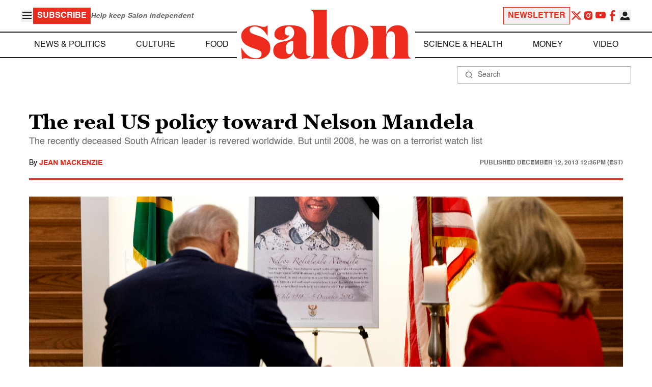

--- FILE ---
content_type: application/javascript; charset=utf-8
request_url: https://fundingchoicesmessages.google.com/f/AGSKWxXGdV3VVto1XreOd2iNgvCmL8Fot8aGdQA2LOB6svIMkmDXu0aZZ52jL8h0GBgLhIsYfhaToDm53e1uisIay6k0469O2Z4FQHC_zMwbvxJ_ZSz9TqXQNlssbRbcB3gmeT4CvmyGrPXOOLjuiNIYx47KqMugNwzrJLovm8nYqoxE06nOg00CNFt604Wt/_/peeltr./js.ng/size=_468x100._764x70_/sponser.
body_size: -1291
content:
window['742c25a0-2dad-4bc1-b1c9-409b3ae22052'] = true;